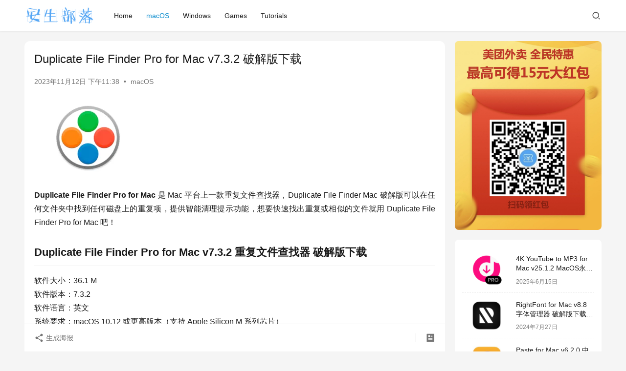

--- FILE ---
content_type: text/html; charset=UTF-8
request_url: https://b.mincm.com/duplicate-file-finder-pro-mac-v732.html
body_size: 8698
content:
<!DOCTYPE html>
<html lang="zh-Hans">
<head>
    <meta charset="UTF-8">
    <meta http-equiv="X-UA-Compatible" content="IE=edge,chrome=1">
    <meta name="renderer" content="webkit">
    <meta name="viewport" content="width=device-width,initial-scale=1,maximum-scale=5">
    <title>Duplicate File Finder Pro for Mac v7.3.2 破解版下载 | 安生部落</title>
    	<style>img:is([sizes="auto" i], [sizes^="auto," i]) { contain-intrinsic-size: 3000px 1500px }</style>
	<meta name="keywords" content="Duplicate File Finder,Duplicate File Finder Pro,Duplicate File Finder Pro for Mac">
<meta name="description" content="Duplicate File Finder Pro for Mac 是 Mac 平台上一款重复文件查找器，Duplicate File Finder Mac 破解版可以在任何文件夹中找到任何磁盘上的重复项，提供智能清理提示功能，想要快速找出重复或相似的文件就用 Duplicate File Finder Pro for…">
<meta property="og:type" content="article">
<meta property="og:url" content="https://b.mincm.com/duplicate-file-finder-pro-mac-v732.html">
<meta property="og:site_name" content="安生部落">
<meta property="og:title" content="Duplicate File Finder Pro for Mac v7.3.2 破解版下载">
<meta property="og:image" content="https://cdn.paipay.net/mincm/wp-content/uploads/2023/11/2023111215372870.png">
<meta property="og:description" content="Duplicate File Finder Pro for Mac 是 Mac 平台上一款重复文件查找器，Duplicate File Finder Mac 破解版可以在任何文件夹中找到任何磁盘上的重复项，提供智能清理提示功能，想要快速找出重复或相似的文件就用 Duplicate File Finder Pro for…">
<link rel="canonical" href="https://b.mincm.com/duplicate-file-finder-pro-mac-v732.html">
<meta name="applicable-device" content="pc,mobile">
<meta http-equiv="Cache-Control" content="no-transform">
<link rel="shortcut icon" href="https://cdn.paipay.net/mincm/wp-content/uploads/2023/03/2023031019145724.png">
<link rel='dns-prefetch' href='//cdn.paipay.net' />
<link rel='stylesheet' id='stylesheet-css' href='https://cdn.paipay.net/mincm/wp-content/uploads/wpcom/style.6.21.3.1763999960.css?ver=6.21.3' type='text/css' media='all' />
<link rel='stylesheet' id='font-awesome-css' href='https://cdn.paipay.net/mincm/wp-content/themes/justnews/themer/assets/css/font-awesome.css?ver=6.21.3' type='text/css' media='all' />
<link rel='stylesheet' id='wp-block-library-css' href='https://cdn.paipay.net/mincm/wp-includes/css/dist/block-library/style.min.css?ver=6.7.1' type='text/css' media='all' />
<style id='classic-theme-styles-inline-css' type='text/css'>
/*! This file is auto-generated */
.wp-block-button__link{color:#fff;background-color:#32373c;border-radius:9999px;box-shadow:none;text-decoration:none;padding:calc(.667em + 2px) calc(1.333em + 2px);font-size:1.125em}.wp-block-file__button{background:#32373c;color:#fff;text-decoration:none}
</style>
<style id='global-styles-inline-css' type='text/css'>
:root{--wp--preset--aspect-ratio--square: 1;--wp--preset--aspect-ratio--4-3: 4/3;--wp--preset--aspect-ratio--3-4: 3/4;--wp--preset--aspect-ratio--3-2: 3/2;--wp--preset--aspect-ratio--2-3: 2/3;--wp--preset--aspect-ratio--16-9: 16/9;--wp--preset--aspect-ratio--9-16: 9/16;--wp--preset--color--black: #000000;--wp--preset--color--cyan-bluish-gray: #abb8c3;--wp--preset--color--white: #ffffff;--wp--preset--color--pale-pink: #f78da7;--wp--preset--color--vivid-red: #cf2e2e;--wp--preset--color--luminous-vivid-orange: #ff6900;--wp--preset--color--luminous-vivid-amber: #fcb900;--wp--preset--color--light-green-cyan: #7bdcb5;--wp--preset--color--vivid-green-cyan: #00d084;--wp--preset--color--pale-cyan-blue: #8ed1fc;--wp--preset--color--vivid-cyan-blue: #0693e3;--wp--preset--color--vivid-purple: #9b51e0;--wp--preset--gradient--vivid-cyan-blue-to-vivid-purple: linear-gradient(135deg,rgba(6,147,227,1) 0%,rgb(155,81,224) 100%);--wp--preset--gradient--light-green-cyan-to-vivid-green-cyan: linear-gradient(135deg,rgb(122,220,180) 0%,rgb(0,208,130) 100%);--wp--preset--gradient--luminous-vivid-amber-to-luminous-vivid-orange: linear-gradient(135deg,rgba(252,185,0,1) 0%,rgba(255,105,0,1) 100%);--wp--preset--gradient--luminous-vivid-orange-to-vivid-red: linear-gradient(135deg,rgba(255,105,0,1) 0%,rgb(207,46,46) 100%);--wp--preset--gradient--very-light-gray-to-cyan-bluish-gray: linear-gradient(135deg,rgb(238,238,238) 0%,rgb(169,184,195) 100%);--wp--preset--gradient--cool-to-warm-spectrum: linear-gradient(135deg,rgb(74,234,220) 0%,rgb(151,120,209) 20%,rgb(207,42,186) 40%,rgb(238,44,130) 60%,rgb(251,105,98) 80%,rgb(254,248,76) 100%);--wp--preset--gradient--blush-light-purple: linear-gradient(135deg,rgb(255,206,236) 0%,rgb(152,150,240) 100%);--wp--preset--gradient--blush-bordeaux: linear-gradient(135deg,rgb(254,205,165) 0%,rgb(254,45,45) 50%,rgb(107,0,62) 100%);--wp--preset--gradient--luminous-dusk: linear-gradient(135deg,rgb(255,203,112) 0%,rgb(199,81,192) 50%,rgb(65,88,208) 100%);--wp--preset--gradient--pale-ocean: linear-gradient(135deg,rgb(255,245,203) 0%,rgb(182,227,212) 50%,rgb(51,167,181) 100%);--wp--preset--gradient--electric-grass: linear-gradient(135deg,rgb(202,248,128) 0%,rgb(113,206,126) 100%);--wp--preset--gradient--midnight: linear-gradient(135deg,rgb(2,3,129) 0%,rgb(40,116,252) 100%);--wp--preset--font-size--small: 13px;--wp--preset--font-size--medium: 20px;--wp--preset--font-size--large: 36px;--wp--preset--font-size--x-large: 42px;--wp--preset--spacing--20: 0.44rem;--wp--preset--spacing--30: 0.67rem;--wp--preset--spacing--40: 1rem;--wp--preset--spacing--50: 1.5rem;--wp--preset--spacing--60: 2.25rem;--wp--preset--spacing--70: 3.38rem;--wp--preset--spacing--80: 5.06rem;--wp--preset--shadow--natural: 6px 6px 9px rgba(0, 0, 0, 0.2);--wp--preset--shadow--deep: 12px 12px 50px rgba(0, 0, 0, 0.4);--wp--preset--shadow--sharp: 6px 6px 0px rgba(0, 0, 0, 0.2);--wp--preset--shadow--outlined: 6px 6px 0px -3px rgba(255, 255, 255, 1), 6px 6px rgba(0, 0, 0, 1);--wp--preset--shadow--crisp: 6px 6px 0px rgba(0, 0, 0, 1);}:where(.is-layout-flex){gap: 0.5em;}:where(.is-layout-grid){gap: 0.5em;}body .is-layout-flex{display: flex;}.is-layout-flex{flex-wrap: wrap;align-items: center;}.is-layout-flex > :is(*, div){margin: 0;}body .is-layout-grid{display: grid;}.is-layout-grid > :is(*, div){margin: 0;}:where(.wp-block-columns.is-layout-flex){gap: 2em;}:where(.wp-block-columns.is-layout-grid){gap: 2em;}:where(.wp-block-post-template.is-layout-flex){gap: 1.25em;}:where(.wp-block-post-template.is-layout-grid){gap: 1.25em;}.has-black-color{color: var(--wp--preset--color--black) !important;}.has-cyan-bluish-gray-color{color: var(--wp--preset--color--cyan-bluish-gray) !important;}.has-white-color{color: var(--wp--preset--color--white) !important;}.has-pale-pink-color{color: var(--wp--preset--color--pale-pink) !important;}.has-vivid-red-color{color: var(--wp--preset--color--vivid-red) !important;}.has-luminous-vivid-orange-color{color: var(--wp--preset--color--luminous-vivid-orange) !important;}.has-luminous-vivid-amber-color{color: var(--wp--preset--color--luminous-vivid-amber) !important;}.has-light-green-cyan-color{color: var(--wp--preset--color--light-green-cyan) !important;}.has-vivid-green-cyan-color{color: var(--wp--preset--color--vivid-green-cyan) !important;}.has-pale-cyan-blue-color{color: var(--wp--preset--color--pale-cyan-blue) !important;}.has-vivid-cyan-blue-color{color: var(--wp--preset--color--vivid-cyan-blue) !important;}.has-vivid-purple-color{color: var(--wp--preset--color--vivid-purple) !important;}.has-black-background-color{background-color: var(--wp--preset--color--black) !important;}.has-cyan-bluish-gray-background-color{background-color: var(--wp--preset--color--cyan-bluish-gray) !important;}.has-white-background-color{background-color: var(--wp--preset--color--white) !important;}.has-pale-pink-background-color{background-color: var(--wp--preset--color--pale-pink) !important;}.has-vivid-red-background-color{background-color: var(--wp--preset--color--vivid-red) !important;}.has-luminous-vivid-orange-background-color{background-color: var(--wp--preset--color--luminous-vivid-orange) !important;}.has-luminous-vivid-amber-background-color{background-color: var(--wp--preset--color--luminous-vivid-amber) !important;}.has-light-green-cyan-background-color{background-color: var(--wp--preset--color--light-green-cyan) !important;}.has-vivid-green-cyan-background-color{background-color: var(--wp--preset--color--vivid-green-cyan) !important;}.has-pale-cyan-blue-background-color{background-color: var(--wp--preset--color--pale-cyan-blue) !important;}.has-vivid-cyan-blue-background-color{background-color: var(--wp--preset--color--vivid-cyan-blue) !important;}.has-vivid-purple-background-color{background-color: var(--wp--preset--color--vivid-purple) !important;}.has-black-border-color{border-color: var(--wp--preset--color--black) !important;}.has-cyan-bluish-gray-border-color{border-color: var(--wp--preset--color--cyan-bluish-gray) !important;}.has-white-border-color{border-color: var(--wp--preset--color--white) !important;}.has-pale-pink-border-color{border-color: var(--wp--preset--color--pale-pink) !important;}.has-vivid-red-border-color{border-color: var(--wp--preset--color--vivid-red) !important;}.has-luminous-vivid-orange-border-color{border-color: var(--wp--preset--color--luminous-vivid-orange) !important;}.has-luminous-vivid-amber-border-color{border-color: var(--wp--preset--color--luminous-vivid-amber) !important;}.has-light-green-cyan-border-color{border-color: var(--wp--preset--color--light-green-cyan) !important;}.has-vivid-green-cyan-border-color{border-color: var(--wp--preset--color--vivid-green-cyan) !important;}.has-pale-cyan-blue-border-color{border-color: var(--wp--preset--color--pale-cyan-blue) !important;}.has-vivid-cyan-blue-border-color{border-color: var(--wp--preset--color--vivid-cyan-blue) !important;}.has-vivid-purple-border-color{border-color: var(--wp--preset--color--vivid-purple) !important;}.has-vivid-cyan-blue-to-vivid-purple-gradient-background{background: var(--wp--preset--gradient--vivid-cyan-blue-to-vivid-purple) !important;}.has-light-green-cyan-to-vivid-green-cyan-gradient-background{background: var(--wp--preset--gradient--light-green-cyan-to-vivid-green-cyan) !important;}.has-luminous-vivid-amber-to-luminous-vivid-orange-gradient-background{background: var(--wp--preset--gradient--luminous-vivid-amber-to-luminous-vivid-orange) !important;}.has-luminous-vivid-orange-to-vivid-red-gradient-background{background: var(--wp--preset--gradient--luminous-vivid-orange-to-vivid-red) !important;}.has-very-light-gray-to-cyan-bluish-gray-gradient-background{background: var(--wp--preset--gradient--very-light-gray-to-cyan-bluish-gray) !important;}.has-cool-to-warm-spectrum-gradient-background{background: var(--wp--preset--gradient--cool-to-warm-spectrum) !important;}.has-blush-light-purple-gradient-background{background: var(--wp--preset--gradient--blush-light-purple) !important;}.has-blush-bordeaux-gradient-background{background: var(--wp--preset--gradient--blush-bordeaux) !important;}.has-luminous-dusk-gradient-background{background: var(--wp--preset--gradient--luminous-dusk) !important;}.has-pale-ocean-gradient-background{background: var(--wp--preset--gradient--pale-ocean) !important;}.has-electric-grass-gradient-background{background: var(--wp--preset--gradient--electric-grass) !important;}.has-midnight-gradient-background{background: var(--wp--preset--gradient--midnight) !important;}.has-small-font-size{font-size: var(--wp--preset--font-size--small) !important;}.has-medium-font-size{font-size: var(--wp--preset--font-size--medium) !important;}.has-large-font-size{font-size: var(--wp--preset--font-size--large) !important;}.has-x-large-font-size{font-size: var(--wp--preset--font-size--x-large) !important;}
:where(.wp-block-post-template.is-layout-flex){gap: 1.25em;}:where(.wp-block-post-template.is-layout-grid){gap: 1.25em;}
:where(.wp-block-columns.is-layout-flex){gap: 2em;}:where(.wp-block-columns.is-layout-grid){gap: 2em;}
:root :where(.wp-block-pullquote){font-size: 1.5em;line-height: 1.6;}
</style>
<script type="text/javascript" src="https://cdn.paipay.net/mincm/wp-includes/js/jquery/jquery.min.js?ver=3.7.1" id="jquery-core-js"></script>
<script type="text/javascript" src="https://cdn.paipay.net/mincm/wp-includes/js/jquery/jquery-migrate.min.js?ver=3.4.1" id="jquery-migrate-js"></script>
<link rel="EditURI" type="application/rsd+xml" title="RSD" href="https://b.mincm.com/xmlrpc.php?rsd" />
<script type="text/javascript">
	var _hmt = _hmt || [];
	(function(){
	var hm = document.createElement("script");
	hm.src = "https://hm.baidu.com/hm.js?ca95b3aa22e2fecb858cca2d9470f16e";
	hm.setAttribute('async', 'true');
	document.getElementsByTagName('head')[0].appendChild(hm);
	})();
</script><link rel="icon" href="https://cdn.paipay.net/mincm/wp-content/uploads/2023/03/2023031019145724.png" sizes="32x32" />
<link rel="icon" href="https://cdn.paipay.net/mincm/wp-content/uploads/2023/03/2023031019145724.png" sizes="192x192" />
<link rel="apple-touch-icon" href="https://cdn.paipay.net/mincm/wp-content/uploads/2023/03/2023031019145724.png" />
<meta name="msapplication-TileImage" content="https://cdn.paipay.net/mincm/wp-content/uploads/2023/03/2023031019145724.png" />
    <!--[if lte IE 11]><script src="https://cdn.paipay.net/mincm/wp-content/themes/justnews/js/update.js"></script><![endif]-->
</head>
<body class="post-template-default single single-post postid-1165 single-format-standard lang-cn el-boxed header-fixed">
<header class="header">
    <div class="container">
        <div class="navbar-header">
            <button type="button" class="navbar-toggle collapsed" data-toggle="collapse" data-target=".navbar-collapse" aria-label="menu">
                <span class="icon-bar icon-bar-1"></span>
                <span class="icon-bar icon-bar-2"></span>
                <span class="icon-bar icon-bar-3"></span>
            </button>
                        <div class="logo">
                <a href="https://b.mincm.com/" rel="home">
                    <img src="https://cdn.paipay.net/mincm/wp-content/uploads/2023/03/2023031017493686.png" alt="安生部落">
                </a>
            </div>
        </div>
        <div class="collapse navbar-collapse mobile-style-0">
            <nav class="primary-menu"><ul id="menu-%e9%a6%96%e9%a1%b5%e5%af%bc%e8%88%aa" class="nav navbar-nav wpcom-adv-menu"><li class="menu-item"><a href="https://b.mincm.com">Home</a></li>
<li class="menu-item current-post-ancestor current-post-parent active"><a href="https://b.mincm.com/category/macos">macOS</a></li>
<li class="menu-item"><a href="https://b.mincm.com/category/windows">Windows</a></li>
<li class="menu-item"><a href="https://b.mincm.com/category/games">Games</a></li>
<li class="menu-item"><a href="https://b.mincm.com/category/tutorials">Tutorials</a></li>
</ul></nav>            <div class="navbar-action">
                <div class="navbar-search-icon j-navbar-search"><i class="wpcom-icon wi"><svg aria-hidden="true"><use xlink:href="#wi-search"></use></svg></i></div><form class="navbar-search" action="https://b.mincm.com/" method="get" role="search"><div class="navbar-search-inner"><i class="wpcom-icon wi navbar-search-close"><svg aria-hidden="true"><use xlink:href="#wi-close"></use></svg></i><input type="text" name="s" class="navbar-search-input" autocomplete="off" maxlength="100" placeholder="输入关键词搜索..." value=""><button class="navbar-search-btn" type="submit" aria-label="搜索"><i class="wpcom-icon wi"><svg aria-hidden="true"><use xlink:href="#wi-search"></use></svg></i></button></div></form>            </div>
        </div>
    </div><!-- /.container -->
</header>

<div id="wrap">    <div class="wrap container">
                <main class="main">
                            <article id="post-1165" class="post-1165 post type-post status-publish format-standard has-post-thumbnail hentry category-macos tag-duplicate-file-finder tag-duplicate-file-finder-pro tag-duplicate-file-finder-pro-for-mac entry">
                    <div class="entry-main">
                                                                        <div class="entry-head">
                            <h1 class="entry-title">Duplicate File Finder Pro for Mac v7.3.2 破解版下载</h1>
                            <div class="entry-info">
                                                                <time class="entry-date published" datetime="2023-11-12T23:38:29+08:00" pubdate>
                                    2023年11月12日 下午11:38                                </time>
                                <span class="dot">•</span>
                                <a href="https://b.mincm.com/category/macos" rel="category tag">macOS</a>                                                            </div>
                        </div>
                        
                                                <div class="entry-content text-justify">
                            <p style="text-align: justify;"><noscript><img decoding="async" class="alignnone size-full wp-image-1166" src="https://cdn.paipay.net/mincm/wp-content/uploads/2023/11/2023111215372870.png" alt="Duplicate File Finder Pro for Mac v7.3.2 破解版下载" width="220" height="150" /></noscript><img decoding="async" class="alignnone size-full wp-image-1166 j-lazy" src="https://cdn.paipay.net/mincm/wp-content/themes/justnews/themer/assets/images/lazy.png" data-original="https://cdn.paipay.net/mincm/wp-content/uploads/2023/11/2023111215372870.png" alt="Duplicate File Finder Pro for Mac v7.3.2 破解版下载" width="220" height="150" /></p>
<p style="text-align: justify;"><strong>Duplicate File Finder Pro for Mac</strong> 是 Mac 平台上一款重复文件查找器，Duplicate File Finder Mac 破解版可以在任何文件夹中找到任何磁盘上的重复项，提供智能清理提示功能，想要快速找出重复或相似的文件就用 Duplicate File Finder Pro for Mac 吧！</p>
<h2 style="text-align: justify;">Duplicate File Finder Pro for Mac v7.3.2 重复文件查找器 破解版下载</h2>
<p style="text-align: justify;">软件大小：36.1 M<br />软件版本：7.3.2<br />软件语言：英文<br />系统要求：macOS 10.12 或更高版本（支持 Apple Silicon M 系列芯片）</p>
<p style="text-align: justify;">下载地址：<span style="color: #0000ff;"><a style="color: #0000ff;" href="https://www.kkmac.com/duplicate-file-finder-pro-611.html" target="_blank" rel="noopener">https://www.kkmac.com/duplicate-file-finder-pro-611.html</a></span></p>
                                                        <div class="entry-copyright"><p>原创文章，作者：安生部落，如若转载，请注明出处：https://b.mincm.com/duplicate-file-finder-pro-mac-v732.html</p></div>                        </div>

                        <div class="entry-tag"><a href="https://b.mincm.com/tag/duplicate-file-finder" rel="tag">Duplicate File Finder</a><a href="https://b.mincm.com/tag/duplicate-file-finder-pro" rel="tag">Duplicate File Finder Pro</a><a href="https://b.mincm.com/tag/duplicate-file-finder-pro-for-mac" rel="tag">Duplicate File Finder Pro for Mac</a></div>
                        <div class="entry-action">
                            <div class="btn-zan" data-id="1165"><i class="wpcom-icon wi"><svg aria-hidden="true"><use xlink:href="#wi-thumb-up-fill"></use></svg></i> 赞 <span class="entry-action-num">(1)</span></div>
                                                    </div>

                        <div class="entry-bar">
                            <div class="entry-bar-inner">
                                                                <div class="entry-bar-info entry-bar-info2">
                                    <div class="info-item meta">
                                                                                                                                                            </div>
                                    <div class="info-item share">
                                                                                    <a class="meta-item mobile j-mobile-share" href="javascript:;" data-id="1165" data-qrcode="https://b.mincm.com/duplicate-file-finder-pro-mac-v732.html">
                                                <i class="wpcom-icon wi"><svg aria-hidden="true"><use xlink:href="#wi-share"></use></svg></i> 生成海报                                            </a>
                                                                            </div>
                                    <div class="info-item act">
                                        <a href="javascript:;" id="j-reading"><i class="wpcom-icon wi"><svg aria-hidden="true"><use xlink:href="#wi-article"></use></svg></i></a>
                                    </div>
                                </div>
                            </div>
                        </div>
                    </div>
                                                                                                        <div class="entry-related-posts">
                            <h3 class="entry-related-title">相关推荐</h3><ul class="entry-related cols-3 post-loop post-loop-image"><li class="item">
    <div class="item-inner">
        <div class="item-img">
            <a class="item-thumb" href="https://b.mincm.com/disk-drill-enterprise-56-mac.html" title="Disk Drill Enterprise for Mac v5.6.1621 中文破解版下载" target="_blank" rel="bookmark">
                <img width="480" height="300" src="https://cdn.paipay.net/mincm/wp-content/themes/justnews/themer/assets/images/lazy.png" class="attachment-post-thumbnail size-post-thumbnail wp-post-image j-lazy" alt="Disk Drill Enterprise for Mac v5.6.1621 中文破解版下载" decoding="async" fetchpriority="high" data-original="https://cdn.paipay.net/mincm/wp-content/uploads/2024/10/2024100714144499-480x300.png" />            </a>
                            <a class="item-category" href="https://b.mincm.com/category/macos" target="_blank">macOS</a>        </div>
        <h3 class="item-title">
            <a href="https://b.mincm.com/disk-drill-enterprise-56-mac.html" target="_blank" rel="bookmark">
                 Disk Drill Enterprise for Mac v5.6.1621 中文破解版下载            </a>
        </h3>

                    <div class="item-meta">
                <span class="item-meta-left">2024年10月7日</span>
                <span class="item-meta-right">
                <span class="item-meta-li stars" title="收藏数"><i class="wpcom-icon wi"><svg aria-hidden="true"><use xlink:href="#wi-star"></use></svg></i>0</span><span class="item-meta-li likes" title="点赞数"><i class="wpcom-icon wi"><svg aria-hidden="true"><use xlink:href="#wi-thumb-up"></use></svg></i>1</span>            </span>
            </div>
            </div>
</li><li class="item">
    <div class="item-inner">
        <div class="item-img">
            <a class="item-thumb" href="https://b.mincm.com/scapple-8681.html" title="Scapple for Mac v1.5.4 破解版下载自由的思维导图工具" target="_blank" rel="bookmark">
                <img width="480" height="300" src="https://cdn.paipay.net/mincm/wp-content/themes/justnews/themer/assets/images/lazy.png" class="attachment-post-thumbnail size-post-thumbnail wp-post-image j-lazy" alt="Scapple for Mac v1.5.4 破解版下载自由的思维导图工具" decoding="async" data-original="https://cdn.paipay.net/mincm/wp-content/uploads/2025/11/2025112613143877-480x300.png" />            </a>
                            <a class="item-category" href="https://b.mincm.com/category/macos" target="_blank">macOS</a>        </div>
        <h3 class="item-title">
            <a href="https://b.mincm.com/scapple-8681.html" target="_blank" rel="bookmark">
                 Scapple for Mac v1.5.4 破解版下载自由的思维导图工具            </a>
        </h3>

                    <div class="item-meta">
                <span class="item-meta-left">2025年11月26日</span>
                <span class="item-meta-right">
                <span class="item-meta-li stars" title="收藏数"><i class="wpcom-icon wi"><svg aria-hidden="true"><use xlink:href="#wi-star"></use></svg></i>0</span><span class="item-meta-li likes" title="点赞数"><i class="wpcom-icon wi"><svg aria-hidden="true"><use xlink:href="#wi-thumb-up"></use></svg></i>0</span>            </span>
            </div>
            </div>
</li><li class="item">
    <div class="item-inner">
        <div class="item-img">
            <a class="item-thumb" href="https://b.mincm.com/sublime-text-4-mac-4160.html" title="Sublime Text 4 for Mac Build 4160 中文破解版下载" target="_blank" rel="bookmark">
                <img width="480" height="300" src="https://cdn.paipay.net/mincm/wp-content/themes/justnews/themer/assets/images/lazy.png" class="attachment-post-thumbnail size-post-thumbnail wp-post-image j-lazy" alt="Sublime Text 4 for Mac Build 4160 中文破解版下载" decoding="async" data-original="https://cdn.paipay.net/mincm/wp-content/uploads/2023/10/2023102914394636-480x300.png" />            </a>
                            <a class="item-category" href="https://b.mincm.com/category/macos" target="_blank">macOS</a>        </div>
        <h3 class="item-title">
            <a href="https://b.mincm.com/sublime-text-4-mac-4160.html" target="_blank" rel="bookmark">
                 Sublime Text 4 for Mac Build 4160 中文破解版下载            </a>
        </h3>

                    <div class="item-meta">
                <span class="item-meta-left">2023年10月29日</span>
                <span class="item-meta-right">
                <span class="item-meta-li stars" title="收藏数"><i class="wpcom-icon wi"><svg aria-hidden="true"><use xlink:href="#wi-star"></use></svg></i>0</span><span class="item-meta-li likes" title="点赞数"><i class="wpcom-icon wi"><svg aria-hidden="true"><use xlink:href="#wi-thumb-up"></use></svg></i>0</span>            </span>
            </div>
            </div>
</li><li class="item">
    <div class="item-inner">
        <div class="item-img">
            <a class="item-thumb" href="https://b.mincm.com/default-folder-x-mac-v608.html" title="Default Folder X for Mac v6.0.8 破解版下载 Finder增强助手" target="_blank" rel="bookmark">
                <img width="480" height="300" src="https://cdn.paipay.net/mincm/wp-content/themes/justnews/themer/assets/images/lazy.png" class="attachment-post-thumbnail size-post-thumbnail wp-post-image j-lazy" alt="Default Folder X for Mac v6.0.8 破解版下载 Finder增强助手" decoding="async" data-original="https://cdn.paipay.net/mincm/wp-content/uploads/2024/07/2024071213093947-480x300.png" />            </a>
                            <a class="item-category" href="https://b.mincm.com/category/macos" target="_blank">macOS</a>        </div>
        <h3 class="item-title">
            <a href="https://b.mincm.com/default-folder-x-mac-v608.html" target="_blank" rel="bookmark">
                 Default Folder X for Mac v6.0.8 破解版下载 Finder增强助手            </a>
        </h3>

                    <div class="item-meta">
                <span class="item-meta-left">2024年7月12日</span>
                <span class="item-meta-right">
                <span class="item-meta-li stars" title="收藏数"><i class="wpcom-icon wi"><svg aria-hidden="true"><use xlink:href="#wi-star"></use></svg></i>0</span><span class="item-meta-li likes" title="点赞数"><i class="wpcom-icon wi"><svg aria-hidden="true"><use xlink:href="#wi-thumb-up"></use></svg></i>1</span>            </span>
            </div>
            </div>
</li><li class="item">
    <div class="item-inner">
        <div class="item-img">
            <a class="item-thumb" href="https://b.mincm.com/dj-mix-pads-2-mac-v1604.html" title="DJ Mix Pads 2 for Mac v16.0.4 音乐制作 破解版下载" target="_blank" rel="bookmark">
                <img width="480" height="300" src="https://cdn.paipay.net/mincm/wp-content/themes/justnews/themer/assets/images/lazy.png" class="attachment-post-thumbnail size-post-thumbnail wp-post-image j-lazy" alt="DJ Mix Pads 2 for Mac v16.0.4 音乐制作 破解版下载" decoding="async" data-original="https://cdn.paipay.net/mincm/wp-content/uploads/2024/07/2024072710294126-480x300.png" />            </a>
                            <a class="item-category" href="https://b.mincm.com/category/macos" target="_blank">macOS</a>        </div>
        <h3 class="item-title">
            <a href="https://b.mincm.com/dj-mix-pads-2-mac-v1604.html" target="_blank" rel="bookmark">
                 DJ Mix Pads 2 for Mac v16.0.4 音乐制作 破解版下载            </a>
        </h3>

                    <div class="item-meta">
                <span class="item-meta-left">2024年7月27日</span>
                <span class="item-meta-right">
                <span class="item-meta-li stars" title="收藏数"><i class="wpcom-icon wi"><svg aria-hidden="true"><use xlink:href="#wi-star"></use></svg></i>0</span><span class="item-meta-li likes" title="点赞数"><i class="wpcom-icon wi"><svg aria-hidden="true"><use xlink:href="#wi-thumb-up"></use></svg></i>1</span>            </span>
            </div>
            </div>
</li><li class="item">
    <div class="item-inner">
        <div class="item-img">
            <a class="item-thumb" href="https://b.mincm.com/qbserve-mac-v19.html" title="Qbserve for Mac v1.9 Mac效率工具 破解版下载" target="_blank" rel="bookmark">
                <img width="480" height="300" src="https://cdn.paipay.net/mincm/wp-content/themes/justnews/themer/assets/images/lazy.png" class="attachment-post-thumbnail size-post-thumbnail wp-post-image j-lazy" alt="Qbserve for Mac v1.9 Mac效率工具 破解版下载" decoding="async" data-original="https://cdn.paipay.net/mincm/wp-content/uploads/2024/10/2024100714104919-480x300.png" />            </a>
                            <a class="item-category" href="https://b.mincm.com/category/macos" target="_blank">macOS</a>        </div>
        <h3 class="item-title">
            <a href="https://b.mincm.com/qbserve-mac-v19.html" target="_blank" rel="bookmark">
                 Qbserve for Mac v1.9 Mac效率工具 破解版下载            </a>
        </h3>

                    <div class="item-meta">
                <span class="item-meta-left">2024年10月7日</span>
                <span class="item-meta-right">
                <span class="item-meta-li stars" title="收藏数"><i class="wpcom-icon wi"><svg aria-hidden="true"><use xlink:href="#wi-star"></use></svg></i>0</span><span class="item-meta-li likes" title="点赞数"><i class="wpcom-icon wi"><svg aria-hidden="true"><use xlink:href="#wi-thumb-up"></use></svg></i>1</span>            </span>
            </div>
            </div>
</li></ul>                        </div>
                                    </article>
                    </main>
            <aside class="sidebar">
        <div class="widget widget_image_myimg">                <img class="j-lazy" src="https://cdn.paipay.net/mincm/wp-content/themes/justnews/themer/assets/images/lazy.png" data-original="https://cdn.paipay.net/mincm/wp-content/uploads/2025/12/2025122008473392.jpg" alt="美团外卖">            </div><div class="widget widget_post_thumb">            <ul>
                                    <li class="item">
                                                    <div class="item-img">
                                <a class="item-img-inner" href="https://b.mincm.com/4k-youtube-to-mp3-2512-mac.html" title="4K YouTube to MP3 for Mac v25.1.2 MacOS永久破解版下载">
                                    <img width="480" height="300" src="https://cdn.paipay.net/mincm/wp-content/themes/justnews/themer/assets/images/lazy.png" class="attachment-default size-default wp-post-image j-lazy" alt="4K YouTube to MP3 for Mac v25.1.2 MacOS永久破解版下载" decoding="async" data-original="https://cdn.paipay.net/mincm/wp-content/uploads/2025/06/2025061417172071-480x300.png" />                                </a>
                            </div>
                                                <div class="item-content">
                            <p class="item-title"><a href="https://b.mincm.com/4k-youtube-to-mp3-2512-mac.html" title="4K YouTube to MP3 for Mac v25.1.2 MacOS永久破解版下载">4K YouTube to MP3 for Mac v25.1.2 MacOS永久破解版下载</a></p>
                            <p class="item-date">2025年6月15日</p>
                        </div>
                    </li>
                                    <li class="item">
                                                    <div class="item-img">
                                <a class="item-img-inner" href="https://b.mincm.com/rightfont-mac-v88.html" title="RightFont for Mac v8.8 字体管理器 破解版下载 crack">
                                    <img width="480" height="300" src="https://cdn.paipay.net/mincm/wp-content/themes/justnews/themer/assets/images/lazy.png" class="attachment-default size-default wp-post-image j-lazy" alt="RightFont for Mac v8.8 字体管理器 破解版下载 crack" decoding="async" data-original="https://cdn.paipay.net/mincm/wp-content/uploads/2024/07/2024072710261150-480x300.png" />                                </a>
                            </div>
                                                <div class="item-content">
                            <p class="item-title"><a href="https://b.mincm.com/rightfont-mac-v88.html" title="RightFont for Mac v8.8 字体管理器 破解版下载 crack">RightFont for Mac v8.8 字体管理器 破解版下载 crack</a></p>
                            <p class="item-date">2024年7月27日</p>
                        </div>
                    </li>
                                    <li class="item">
                                                    <div class="item-img">
                                <a class="item-img-inner" href="https://b.mincm.com/paste-8729.html" title="Paste for Mac v6.2.0 中文激活版下载 剪贴板管理器">
                                    <img width="480" height="300" src="https://cdn.paipay.net/mincm/wp-content/themes/justnews/themer/assets/images/lazy.png" class="attachment-default size-default wp-post-image j-lazy" alt="Paste for Mac v6.2.0 中文激活版下载 剪贴板管理器" decoding="async" data-original="https://cdn.paipay.net/mincm/wp-content/uploads/2025/11/2025112616194455-480x300.jpg" />                                </a>
                            </div>
                                                <div class="item-content">
                            <p class="item-title"><a href="https://b.mincm.com/paste-8729.html" title="Paste for Mac v6.2.0 中文激活版下载 剪贴板管理器">Paste for Mac v6.2.0 中文激活版下载 剪贴板管理器</a></p>
                            <p class="item-date">2025年11月27日</p>
                        </div>
                    </li>
                                    <li class="item">
                                                    <div class="item-img">
                                <a class="item-img-inner" href="https://b.mincm.com/sweet-home-3d-mac-v751.html" title="Sweet Home 3D for Mac v7.5.1 中文破解版下载 室内设计软件">
                                    <img width="480" height="300" src="https://cdn.paipay.net/mincm/wp-content/themes/justnews/themer/assets/images/lazy.png" class="attachment-default size-default wp-post-image j-lazy" alt="Sweet Home 3D for Mac v7.5.1 中文破解版下载 室内设计软件" decoding="async" data-original="https://cdn.paipay.net/mincm/wp-content/uploads/2024/10/2024100315540085-480x300.png" />                                </a>
                            </div>
                                                <div class="item-content">
                            <p class="item-title"><a href="https://b.mincm.com/sweet-home-3d-mac-v751.html" title="Sweet Home 3D for Mac v7.5.1 中文破解版下载 室内设计软件">Sweet Home 3D for Mac v7.5.1 中文破解版下载 室内设计软件</a></p>
                            <p class="item-date">2024年10月3日</p>
                        </div>
                    </li>
                                    <li class="item">
                                                    <div class="item-img">
                                <a class="item-img-inner" href="https://b.mincm.com/aiarty-image-matting-25-mac.html" title="Aiarty Image Matting for Mac v2.5 MacOS中文永久破解版下载">
                                    <img width="480" height="300" src="https://cdn.paipay.net/mincm/wp-content/themes/justnews/themer/assets/images/lazy.png" class="attachment-default size-default wp-post-image j-lazy" alt="Aiarty Image Matting for Mac v2.5 MacOS中文永久破解版下载" decoding="async" data-original="https://cdn.paipay.net/mincm/wp-content/uploads/2025/04/2025041301412321-480x300.png" />                                </a>
                            </div>
                                                <div class="item-content">
                            <p class="item-title"><a href="https://b.mincm.com/aiarty-image-matting-25-mac.html" title="Aiarty Image Matting for Mac v2.5 MacOS中文永久破解版下载">Aiarty Image Matting for Mac v2.5 MacOS中文永久破解版下载</a></p>
                            <p class="item-date">2025年4月13日</p>
                        </div>
                    </li>
                                    <li class="item">
                                                    <div class="item-img">
                                <a class="item-img-inner" href="https://b.mincm.com/chatgpt-48013.html" title="Develop AI Apps, Automations &#038; Chatbots [No-code x ChatGPT]">
                                    <img width="480" height="300" src="https://cdn.paipay.net/mincm/wp-content/themes/justnews/themer/assets/images/lazy.png" class="attachment-default size-default wp-post-image j-lazy" alt="Develop AI Apps, Automations &amp; Chatbots [No-code x ChatGPT]" decoding="async" data-original="https://cdn.paipay.net/mincm/wp-content/uploads/2025/07/2025071618065754-480x300.jpg" />                                </a>
                            </div>
                                                <div class="item-content">
                            <p class="item-title"><a href="https://b.mincm.com/chatgpt-48013.html" title="Develop AI Apps, Automations &#038; Chatbots [No-code x ChatGPT]">Develop AI Apps, Automations &#038; Chatbots [No-code x ChatGPT]</a></p>
                            <p class="item-date">2025年7月17日</p>
                        </div>
                    </li>
                                    <li class="item">
                                                    <div class="item-img">
                                <a class="item-img-inner" href="https://b.mincm.com/juan-donovan-addictive-43.html" title="Juan Donovan Addictive R&#038;B 灵感制作套装（含 MIDI + Analog Lab 预设）">
                                    <img width="480" height="300" src="https://cdn.paipay.net/mincm/wp-content/themes/justnews/themer/assets/images/lazy.png" class="attachment-default size-default wp-post-image j-lazy" alt="Juan Donovan Addictive R&amp;B 灵感制作套装（含 MIDI + Analog Lab 预设）" decoding="async" data-original="https://cdn.paipay.net/mincm/wp-content/uploads/2025/08/2025081118175489-480x300.webp" />                                </a>
                            </div>
                                                <div class="item-content">
                            <p class="item-title"><a href="https://b.mincm.com/juan-donovan-addictive-43.html" title="Juan Donovan Addictive R&#038;B 灵感制作套装（含 MIDI + Analog Lab 预设）">Juan Donovan Addictive R&#038;B 灵感制作套装（含 MIDI + Analog Lab 预设）</a></p>
                            <p class="item-date">2025年8月12日</p>
                        </div>
                    </li>
                                    <li class="item">
                                                    <div class="item-img">
                                <a class="item-img-inner" href="https://b.mincm.com/mouseboost-pro-375-mac.html" title="MouseBoost Pro for Mac v3.7.5 MacOS中文破解版下载">
                                    <img width="480" height="300" src="https://cdn.paipay.net/mincm/wp-content/themes/justnews/themer/assets/images/lazy.png" class="attachment-default size-default wp-post-image j-lazy" alt="MouseBoost Pro for Mac v3.7.5 MacOS中文破解版下载" decoding="async" data-original="https://cdn.paipay.net/mincm/wp-content/uploads/2025/07/2025071805342173-480x300.png" />                                </a>
                            </div>
                                                <div class="item-content">
                            <p class="item-title"><a href="https://b.mincm.com/mouseboost-pro-375-mac.html" title="MouseBoost Pro for Mac v3.7.5 MacOS中文破解版下载">MouseBoost Pro for Mac v3.7.5 MacOS中文破解版下载</a></p>
                            <p class="item-date">2025年7月18日</p>
                        </div>
                    </li>
                            </ul>
        </div>    </aside>
    </div>
</div>
<footer class="footer">
    <div class="container">
        <div class="footer-col-wrap footer-with-logo">
                        <div class="footer-col footer-col-logo">
                <img src="https://cdn.paipay.net/mincm/wp-content/uploads/2023/03/2023031017493686.png" alt="安生部落">
            </div>
                        <div class="footer-col footer-col-copy">
                                <div class="copyright">
                    <p>Copyright © 2025 | <a href="https://b.mincm.com/sitemap.xml" target="_blank" rel="noopener">SiteMap</a> | 安生部落 | E-MAIL：<span class="ql-author-16292231 ql-size-12">ande795@outlook.com </span></p>
<p><span style="font-family: -apple-system, BlinkMacSystemFont, 'Segoe UI', Roboto, Ubuntu, 'Helvetica Neue', Helvetica, Arial, 'PingFang SC', 'Hiragino Sans GB', 'Microsoft YaHei UI', 'Microsoft YaHei', 'Source Han Sans CN', sans-serif;">本站部分资源采集于互联网，版权属原著所有。如有侵权，请发邮件联系我们删除。</span></p>
                </div>
            </div>
                    </div>
    </div>
</footer>
            <div class="action action-style-0 action-color-0 action-pos-0" style="bottom:20%;">
                                            </div>
        <script type="text/javascript" id="main-js-extra">
/* <![CDATA[ */
var _wpcom_js = {"webp":"?x-oss-process=image\/format,webp","ajaxurl":"https:\/\/b.mincm.com\/wp-admin\/admin-ajax.php","theme_url":"https:\/\/b.mincm.com\/wp-content\/themes\/justnews","slide_speed":"5000","is_admin":"0","lang":"zh_CN","js_lang":{"share_to":"\u5206\u4eab\u5230:","copy_done":"\u590d\u5236\u6210\u529f\uff01","copy_fail":"\u6d4f\u89c8\u5668\u6682\u4e0d\u652f\u6301\u62f7\u8d1d\u529f\u80fd","confirm":"\u786e\u5b9a","qrcode":"\u4e8c\u7ef4\u7801","page_loaded":"\u5df2\u7ecf\u5230\u5e95\u4e86","no_content":"\u6682\u65e0\u5185\u5bb9","load_failed":"\u52a0\u8f7d\u5931\u8d25\uff0c\u8bf7\u7a0d\u540e\u518d\u8bd5\uff01","expand_more":"\u9605\u8bfb\u5269\u4f59 %s"},"post_id":"1165","poster":{"notice":"\u8bf7\u300c\u70b9\u51fb\u4e0b\u8f7d\u300d\u6216\u300c\u957f\u6309\u4fdd\u5b58\u56fe\u7247\u300d\u540e\u5206\u4eab\u7ed9\u66f4\u591a\u597d\u53cb","generating":"\u6b63\u5728\u751f\u6210\u6d77\u62a5\u56fe\u7247...","failed":"\u6d77\u62a5\u56fe\u7247\u751f\u6210\u5931\u8d25"},"video_height":"482","fixed_sidebar":"1","dark_style":"0","font_url":"\/\/b.mincm.com\/wp-content\/uploads\/wpcom\/fonts.f5a8b036905c9579.css"};
/* ]]> */
</script>
<script type="text/javascript" src="https://cdn.paipay.net/mincm/wp-content/themes/justnews/js/main.js?ver=6.21.3" id="main-js"></script>
<script type="text/javascript" src="https://cdn.paipay.net/mincm/wp-content/themes/justnews/themer/assets/js/icons-2.8.9.js?ver=2.8.9" id="wpcom-icons-js"></script>
<script type="text/javascript" src="https://cdn.paipay.net/mincm/wp-content/themes/justnews/js/wp-embed.js?ver=6.21.3" id="wp-embed-js"></script>
<script charset="UTF-8" id="LA_COLLECT" src="//sdk.51.la/js-sdk-pro.min.js"></script>
<script>LA.init({id:"Kbsl8juPV8vYE7xM",ck:"Kbsl8juPV8vYE7xM"})</script>
<script type="application/ld+json">{"@context":"https://schema.org","@type":"Article","@id":"https://b.mincm.com/duplicate-file-finder-pro-mac-v732.html","url":"https://b.mincm.com/duplicate-file-finder-pro-mac-v732.html","headline":"Duplicate File Finder Pro for Mac v7.3.2 破解版下载","description":"Duplicate File Finder Pro for Mac 是 Mac 平台上一款重复文件查找器，Duplicate File Finder Mac 破解版可以在任何文件夹…","datePublished":"2023-11-12T23:38:29+08:00","dateModified":"2023-11-12T23:38:29+08:00","author":{"@type":"Person","name":"安生部落","url":"https://b.mincm.com/author/admin"},"image":["https://cdn.paipay.net/mincm/wp-content/uploads/2023/11/2023111215372870.png"]}</script>
</body>
</html>